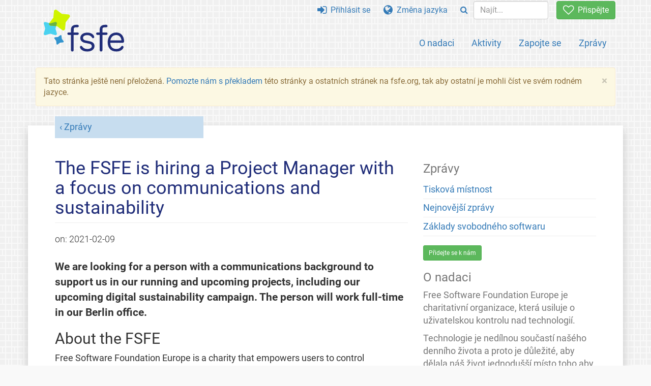

--- FILE ---
content_type: text/html; charset=UTF-8
request_url: https://fsfe.org/news/2021/news-20210209-01.cs.html
body_size: 5531
content:
<!DOCTYPE html>
<html lang="cs" class="cs no-js
      "><head><meta http-equiv="Content-Type" content="text/html; charset=utf-8"><meta name="robots" content="noindex"><meta name="viewport" content='width=device-width, initial-scale=1.0"'><meta http-equiv="X-UA-Compatible" content="IE=edge"><link rel="stylesheet" media="all" href="/look/main.css?20230215" type="text/css"><link rel="stylesheet" media="print" href="/look/print.css" type="text/css"><link rel="icon" href="/graphics/fsfe.ico" type="image/x-icon"><link rel="apple-touch-icon" href="/graphics/touch-icon.png" type="image/png"><link rel="apple-touch-icon-precomposed" href="/graphics/touch-icon.png" type="image/png"><link rel="alternate" title="FSFE " href="/news/news.cs.rss" type="application/rss+xml"><link rel="alternate" title="FSFE " href="/events/events.cs.rss" type="application/rss+xml"><link type="text/html" rel="alternate" hreflang="en" lang="en" href="/news/2021/news-20210209-01.en.html" title="English"><link type="text/html" rel="alternate" hreflang="it" lang="it" href="/news/2021/news-20210209-01.it.html" title="Italiano"><meta name="description" content="We are looking for a person with a communications background to support us in our running and upcoming projects, including our upcoming digital sustainabil..."><meta name="fediverse:creator" content="@fsfe@mastodon.social"><meta name="twitter:card" content="summary_large_image"><meta name="twitter:site" content="@fsfe"><meta name="twitter:image" content="https://pics.fsfe.org/uploads/medium/0e3a70d488bb864142f663189e506a44.jpg"><meta name="twitter:title" content="The FSFE is hiring a Project Manager with a focus on communications and sustainability - FSFE"><meta name="twitter:description" content="We are looking for a person with a communications background to support us in our running and upcoming projects, including our upcoming digital sustainabil..."><meta property="og:type" content="article"><meta property="og:site_name" content="FSFE - Free Software Foundation Europe"><meta property="og:image" content="https://pics.fsfe.org/uploads/medium/0e3a70d488bb864142f663189e506a44.jpg"><meta property="og:locale" content="cs"><meta property="og:url" content="https://fsfe.org/news/2021/news-20210209-01.html"><meta property="og:title" content="The FSFE is hiring a Project Manager with a focus on communications and sustainability - FSFE"><meta property="og:description" content="We are looking for a person with a communications background to support us in our running and upcoming projects, including our upcoming digital sustainabil..."><script src="/scripts/thirdparty/jquery.min.js"></script><script src="/scripts/thirdparty/modernizr.custom.65251.js"></script><title>The FSFE is hiring a Project Manager with a focus on communications and sustainability - FSFE</title></head><body class="news"><!--This file was generated by an XSLT script. Please do not edit.--><nav id="translations" class="alert"><a class="close" data-toggle="collapse" data-target="#translations" href="#">
          ×
        </a><a class="contribute-translation" href="/contribute/translators/index.cs.html">Přeložit tuto stránku?</a><ul><li><a href="/news/2021/news-20210209-01.en.html">English</a></li><li><a href="/news/2021/news-20210209-01.it.html">Italiano</a></li></ul></nav><header id="top"><div id="masthead"><a id="logo" aria-label="FSFE Logo" href="/"><span>Free Software Foundation Europe</span></a></div><nav id="menu"><p>Jdi na:</p><ul id="direct-links"><li id="direct-to-menu-list"><a href="#menu-list">Menu</a></li><li id="direct-to-content"><a href="#content">Material</a></li><li id="direct-to-page-info"><a href="#page-info">Informační stránka</a></li></ul><input type="checkbox" id="burger"><label for="burger"><i class="fa fa-bars fa-lg"></i></label><div id="menu-list"><ul><li id="menu-donate"><a href="https://my.fsfe.org/donate?referrer=https://fsfe.org/news/2021/news-20210209-01.html"><i class="fa fa-heart-o fa-lg"></i> Přispějte</a></li></ul><ul id="menu-sections"><li><a href="/about/about.cs.html">O nadaci</a></li><li><a href="/activities/activities.cs.html">Aktivity</a></li><li><a href="/contribute/contribute.cs.html">Zapojte se</a></li><li class="visible-xs"><a href="/news/news.cs.html">Nejnovější zprávy</a></li><li class="visible-xs"><a href="/events/events.cs.html">Nadcházenící události</a></li><li class="visible-xs"><a href="/news/podcast.cs.html">Podcast</a></li><li><a href="/press/press.cs.html">Zprávy</a></li></ul><ul><li><a href="https://my.fsfe.org/"><i class="fa fa-sign-in fa-lg"></i> Přihlásit se</a></li><li id="menu-translations"><a href="#translations" data-toggle="collapse" data-target="#translations"><i class="fa fa-globe fa-lg"></i> Změna jazyka</a></li><li id="menu-search-box"><form method="GET" action="/search/search.cs.html"><div class="input-group"><div class="input-group-btn"><button class="btn btn-primary" type="submit" aria-label="Search"><i class="fa fa-search"></i></button></div><input placeholder="Najít..." type="text" name="q" size="10" class="form-control"></div></form></li></ul></div></nav></header><div id="notifications"><div class="alert warning yellow"><a class="close" data-dismiss="alert" href="#" aria-hidden="true">
            ×
          </a><p>
    Tato stránka ještě není přeložená. <a href="/contribute/translators/translators.cs.html"> Pomozte nám s překladem</a> této stránky a ostatních stránek na fsfe.org, tak aby ostatní je mohli číst ve svém rodném jazyce.
  </p></div><div id="infobox"></div></div><main><div id="content" lang="en"><p id="category"><a href="/news/news.cs.html">Zprávy</a></p><h1 id="id-the-fsfe-is-hiring-a-project-manager-with-a-focus-on-communications-and-sustainability">The FSFE is hiring a Project Manager with a focus on communications and sustainability</h1><div id="article-metadata"><span class="published-on">on: </span><time class="dt-published">2021-02-09</time></div><p>
  We are looking for a person with a communications background to support
  us in our running and upcoming projects, including our upcoming digital
  sustainability campaign. The person will work full-time in our Berlin
  office. 
</p><h2 id="id-about-the-fsfe">About the FSFE</h2><p>
  Free Software Foundation Europe is a charity that empowers users to
  control technology. Software is deeply involved in all aspects of our
  lives and it is important that technology empowers rather than
  restricts us. Free Software gives everybody the rights to use,
  understand, adapt, and share software. These rights help support other
  fundamental freedoms like freedom of speech, press, and privacy.
</p><p>
  The FSFE helps individuals and organisations to understand how Free
  Software contributes to freedom, transparency, and
  self-determination. It enhances users' rights by abolishing barriers
  to Free Software adoption, encourages people to use and develop Free
  Software, and provides resources to enable everyone to further
  promote Free Software in Europe.
</p><p>
  We are involved in <a href="/activities/index.cs.html">many activities</a> in the
  legal, economic, political and technical areas around Free Software.
  Our work is made possible by a community of volunteers, supporters,
  donors, and staff.
</p><figure><img src="https://pics.fsfe.org/uploads/medium/22c54386008cefe65600d313ac54475e.jpg" alt="5 persons in front of a screen"></figure><h2 id="responsibilities">Main responsibilities</h2><ul><li>Working closely with other staff and volunteers to support them writing news items, press releases, mailings, the newsletter, website pages, leaflets and other communications, about our work for software freedom.</li><li>Work together with our team behind our campaign about Free Software and sustainability in the smartphone sector on the communication strategy and the implementation of it.</li><li>Coordinate communication for upcoming project focusing on teenagers.</li><li>Find, create and improve visual material for our communications.</li><li>Help to draw general project concepts and implement them with continuous updates.</li><li>Coordinate small communication projects on your own.</li><li>Communicate with our contributors on different campaigns, boosting engagement and channel feedback and replies.</li></ul><h2 id="qualifications">Qualifications</h2><ul><li>Good written communication skills with the ability to quickly come up with inducing or encouraging writings and to address different target audiences.</li><li>Experience in basic video, graphic and image editing (e.g. for news, share pics, memes, ...) and willingness to do so with Free Software tools.</li><li>Ability to create and run short term communication projects within different communication channels on your own, evaluate and reflect outcome afterwards. </li><li>You can sharpen a message in written form or with graphics, and you can engage with the reactions on different communication channels. </li><li>Fluency in written and spoken English; other EU languages are considered an asset.</li><li>Ability to get acquainted to new topics within a short time.</li><li>Knowledge how to use a GNU/Linux laptop is a plus.</li><li>Basic knowledge of HTML and Git or willingness to learn them.</li><li>Knowledge about digital sustainability, work experience in a non-profit or with children and teenagers are considered an asset.</li></ul><h2 id="attitude">Attitude</h2><p>We are looking for a reliable, well-organised team player who wants to
learn new things fast and contribute their creative communication
skills to our volunteers and staff to make the world a better place for
future generations.</p><p>You care about social and political change for the next generations.
You want to help our staff and volunteers to explain younger audiences why
it is important to have the freedom to use, study, share, and improve
software. And you are interested to discover and promote the
opportunities Free Software offers to tackle the climate crisis.</p><p>While raising awareness about the FSFE's work for software freedom on
fast moving communications you want to work sustainably and keep the
long-term focus on the FSFE’s mission.</p><h2 id="details">Working time</h2><p>
  The position is full time, 35 hours per week. At the moment the term is limited to 2
  years. You will work with our team in the Berlin office, unless official
  regulations do not allow coming or recommend staying home. 
</p><h2 id="apply">How to apply</h2><p>
  To apply, please send a maximum one-page cover letter 
  and a maximum two-page CV (only PDFs are accepted) by email to
  &#106;&#x006f;&#98;&#x0073;&#64;&#102;&#x0073;&#102;e.&#x006f;r&#x0067;, with the subject "Project Manager - Communication". Please do
  not include pictures of yourself in the application.
</p><p>
  Your personal data will be deleted 3 months after we have made our decision.
  The closing date for applications is <em>Sunday 14 March 2021</em>.
</p><p>
  Free Software is meant to serve everyone regardless of their age, ability or
  disability, gender identity, sex, race, nationality, religion or sexual
  orientation. Hence, we encourage applications from all backgrounds and
  promise to judge all applications on merit, without reference to any of the
  characteristics listed. To promote diversity and equality in the Free
  Software community, we shall give preference to applicants who identify as
  part of a traditionally marginalised demographic in technology for
  applications of equal strength.
</p><footer id="tags"><h2>Tagy</h2><ul class="tags"><li><a href="/tags/tagged-internal.cs.html">FSFE Internal</a></li><li><a href="/tags/tagged-career.cs.html">Job Position</a></li></ul></footer></div><aside id="sidebar"><h3>Zprávy</h3><ul><li><a href="/press/press.cs.html">Tisková místnost</a></li><li><a href="/news/news.cs.html">Nejnovější zprávy</a></li><li><a href="/freesoftware/freesoftware.cs.html">Základy svobodného softwaru</a></li></ul><a href="https://my.fsfe.org/support" class="small-donate">Přidejte se k nám</a><h3 class="promo">O nadaci</h3><p>
      Free Software Foundation Europe je charitativní organizace, která usiluje o uživatelskou kontrolu nad technologií.
    </p><p>
      Technologie je nedílnou součastí našého denního života a proto je důležité, aby dělala náš život jednodušší místo toho aby nás omezovala. Proto vzniknul <a href="/freesoftware/freesoftware.cs.html">Svobodný software</a>, který umožňuje všem daný software studovat, provádět změny a sdílet. Tyto práva také napomáhají vašemu soukromí, svobodě projevu a svobodě zpráv.
    </p><a href="/about/about.cs.html" class="learn-more">Dozvědět se více</a></aside></main><aside id="followup" class="subscribe-nl"><h2>Odebírejte náš zpravodaj</h2><p>Our experts inform you about current news, events, activities, and how you can contribute.<span style="font-size:0.8em">
              (<a href="/about/legal/imprint.cs.html#id-privacy-policy"><span style="color:white; text-decoration: underline;">Zásady ochrany osobních údajů</span></a>)
            </span></p><form class="form-inline" id="formnl" name="formnl" method="POST" action="https://my.fsfe.org/subscribe"><input type="hidden" name="language" value="en"><input type="input" style="display: none !important" name="password" tabindex="-1" autocomplete="off"><input id="yourname" name="name" type="text" required="required" placeholder="Your Name"><input id="email" name="email1" type="email" required="required" placeholder="e-mailová adresa"><fsfe-cd-referrer-input></fsfe-cd-referrer-input><input type="hidden" name="wants_info" value="yes"><input type="hidden" name="wants_newsletter_info" value="yes"><input type="hidden" name="category" value="i"><input id="submit" type="submit" value="Odebírat"></form></aside><nav id="direct-to-top"><a href="#top">Zpátky nahoru</a></nav><footer><div id="footer-social-media"><div><p class="share-buttons footer"><a href="https://mastodon.social/@fsfe"><img src="/graphics/services/mastodon.png" alt="Mastodon" title="Mastodon"></a><a href="https://media.fsfe.org/a/fsfe/videos"><img src="/graphics/services/peertube.png" alt="Peertube" title="Peertube"></a></p></div></div><div id="page-info"><div><p>Copyright © 2001-2026 <a href="/">Free Software Foundation Europe</a>.</p><p>
    Except as otherwise noted, the content of this particular page is licensed under the <a href="https://creativecommons.org/licenses/by-sa/4.0/">Creative Commons Attribution Share-Alike 4.0 License (CC-BY-SA 4.0)</a>.
    For more information, please refer to our website content <a href="/about/license-policy.cs.html">licensing policy</a>.
  </p></div><div><p><a href="/about/contact.cs.html">Kontaktujte nás</a></p><p><a href="/about/jobs/index.cs.html">Jobs</a></p><p><a href="/about/legal/imprint.cs.html">Obtisk</a></p><p><a href="/about/legal/imprint.cs.html#id-privacy-policy">Zásady ochrany osobních údajů</a></p><p><a href="/about/transparency-commitment.cs.html">Závazek transparentnosti</a></p><p><a href="/about/js-licences.cs.html" data-jslicense="1">JavaScript Licences</a></p></div><div><p><a rel="nofollow" href="https://git.fsfe.org/FSFE/fsfe-website/src/branch/master/fsfe.org/news/2021/news-20210209-01.en.xhtml">Zdrojový kód</a></p><p><a href="/contribute/web/web.cs.html">Pomožte našému webovému týmu</a></p><p><a href="/contribute/translators/translators.cs.html">Přeložit tuto stránku?</a></p><p></p></div></div></footer><script src="/scripts/thirdparty/bootstrap.custom.js"></script></body></html>
